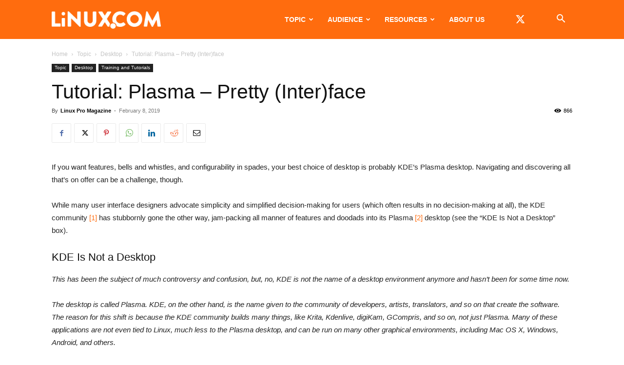

--- FILE ---
content_type: text/html; charset=UTF-8
request_url: https://www.linux.com/wp-admin/admin-ajax.php?td_theme_name=Newspaper&v=12.7.3
body_size: -403
content:
{"470564":866}

--- FILE ---
content_type: text/html; charset=utf-8
request_url: https://www.google.com/recaptcha/api2/aframe
body_size: 264
content:
<!DOCTYPE HTML><html><head><meta http-equiv="content-type" content="text/html; charset=UTF-8"></head><body><script nonce="txZNyff_vQh2MFyeARsfKg">/** Anti-fraud and anti-abuse applications only. See google.com/recaptcha */ try{var clients={'sodar':'https://pagead2.googlesyndication.com/pagead/sodar?'};window.addEventListener("message",function(a){try{if(a.source===window.parent){var b=JSON.parse(a.data);var c=clients[b['id']];if(c){var d=document.createElement('img');d.src=c+b['params']+'&rc='+(localStorage.getItem("rc::a")?sessionStorage.getItem("rc::b"):"");window.document.body.appendChild(d);sessionStorage.setItem("rc::e",parseInt(sessionStorage.getItem("rc::e")||0)+1);localStorage.setItem("rc::h",'1769090788880');}}}catch(b){}});window.parent.postMessage("_grecaptcha_ready", "*");}catch(b){}</script></body></html>